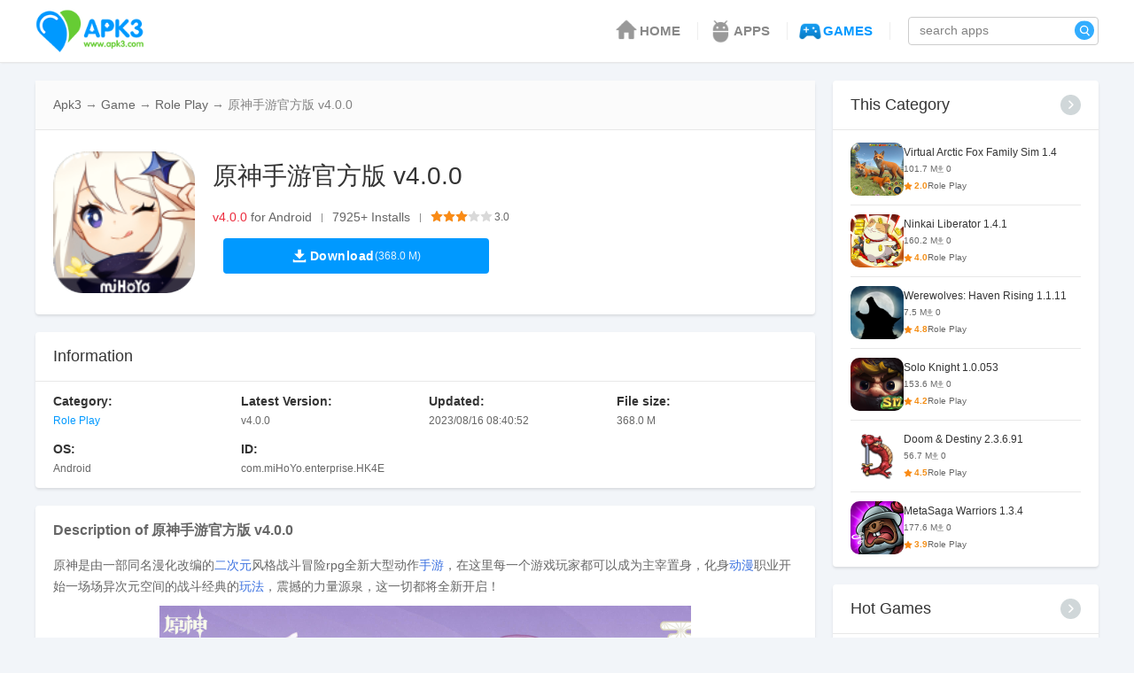

--- FILE ---
content_type: text/html; charset=UTF-8
request_url: https://www.apk3.com/game/323990.html
body_size: 9336
content:
<!DOCTYPE html>
<html lang="en">
<head>
<meta charset="UTF-8">
<meta http-equiv="X-UA-Compatible" content="IE=Edge">
<meta name="viewport" content="width=device-width, initial-scale=1.0">
<meta name="keywords" content="原神官方版,原神手游官方版">
<meta name="description" content="APK3 Android website provide 原神官方版, 原神是由一部同名漫化改编的二次元风格战斗冒险rpg全新大型动作手游，在这里每一个游戏玩家都可以成为主宰 ...">
<meta http-equiv="Cache-Control" content="no-transform" />
<title>原神官方版 - 原神手游官方版 v4.0.0</title>
<link rel="canonical" href="https://www.apk3.com/game/323990.html" />
<link rel="stylesheet" href="https://static.apk3.com/v2/css/main.css?v=2025062502">
<link rel="preload" href="https://static.apk3.com/v2/images/header-bg.png" as="image">
<link rel="preload" href="https://static.apk3.com/images/lazy.gif" as="image">
<link rel="stylesheet" href="https://static.apk3.com/v2/lib/jquery.fancybox.min.css?v=2025062502" media="none" onload="this.media='all'">

<script async src="https://www.googletagmanager.com/gtag/js?id=G-CD09PM0LKW"></script>
<script>
    window.dataLayer = window.dataLayer || [];
    function gtag(){dataLayer.push(arguments);}
    gtag('js', new Date());
    gtag('config', 'G-CD09PM0LKW');
</script>
</head>
<body>
<header>
    <div class="head container">
        <div class="logo">
            <a href="/">
                <picture>
                    <source media="(max-width: 749px)" srcset="https://static.apk3.com/v2/images/logo_m.png" type="image/png">
                    <source media="(min-width: 750px)" srcset="https://static.apk3.com/v2/images/logo_pc.png" type="image/png">
                    <img src="https://static.apk3.com/v2/images/logo_pc.png" alt="APK3 Android website">
                </picture>
            </a>
        </div>
        <nav class="nav">
            <div class="nav-item">
                <a href="/"><span class="menu-icon icon-main"></span>HOME</a>
            </div>
            <div class="nav-item">
                <a href="https://www.apk3.com/app/"><span class="menu-icon icon-app"></span>APPS</a>
            </div>
            <div class="nav-item active">
                <a href="https://www.apk3.com/game/"><span class="menu-icon icon-game"></span>GAMES</a>
            </div>
        </nav>
        <div class="search-form">
            <form action="https://www.apk3.com/search" method="post">
                <input type="text" class="q" name="q" autocomplete="off" placeholder="search apps">
                <button class="search-icon"></button>
            </form>
        </div>
    </div>
    <nav class="my-nav">
        <div class="my-nav-item">
            <a href="/">HOME</a>
        </div>
        <div class="my-nav-item">
            <a href="https://www.apk3.com/app/">APPS</a>
        </div>
        <div class="my-nav-item active">
            <a href="https://www.apk3.com/game/">GAMES</a>
        </div>
    </nav>
</header>
<div class="body-content">
    <div class="container">
            <div class="pc-wrap">
        <div class="pc-left">
            <div class="section">
                
                <div class="bread-crumbs">
        <div class="breadcrumb">
            <a href="/">Apk3</a>
                            →
                                    <a href="https://www.apk3.com/game/">Game</a>
                                            →
                                    <a href="https://www.apk3.com/game/jsby/">Role Play</a>
                                            →
                                    <span>原神手游官方版 v4.0.0</span>
                                    </div>
    </div>
                
                <dl id="soft_down">
                    <dt>
                        <div class="icon">
                            <img src="https://img.apk3.com/img2022/1/18/10/2022011810403263377_APP.png" alt="原神手游官方版">
                        </div>
                    </dt>
                    <dd class="soft_down-infos">
                        <h1 class="name">原神手游官方版 v4.0.0</h1>
                        <div class="details-info">
                                                            <span class="os"><em>v4.0.0</em> for Android</span>
                                <i>|</i>
                                                        <span class="count">7925+ Installs</span>
                            <i>|</i>
                            <span class="stars-s">
                            <i class="star">3.0</i>
                        </span>
                            <span class="stars-l">
                            <i class="score" style="width:60%"></i>
                            <i class="star">3.0</i>
                        </span>
                        </div>
                        <a href="https://play.google.com/store/apps/details?id=com.miHoYo.enterprise.HK4E" target="_blank" class="download-app" rel="nofollow" data-id="323990" data-type="app"><span>Download</span><i>(368.0 M)</i></a>
                    </dd>
                </dl>
            </div>

            
            <div class="section">
                <div class="section-title">
                    <span class="title">Information</span>
                </div>
                <ul class="information-wrap">
                                            <li>
                            <div class="information-title">Category:</div>
                            <div class="information-value">
                                <a href="https://www.apk3.com/game/jsby/">Role Play</a>
                            </div>
                        </li>
                                                                <li>
                            <div class="information-title">Latest Version:</div>
                            <div class="information-value">v4.0.0</div>
                        </li>
                                        <li>
                        <div class="information-title">Updated:</div>
                        <div class="information-value">2023/08/16 08:40:52</div>
                    </li>
                                            <li>
                            <div class="information-title">File size:</div>
                            <div class="information-value">368.0 M</div>
                        </li>
                                        <li>
                        <div class="information-title">OS:</div>
                        <div class="information-value">Android</div>
                    </li>
                                            <li>
                            <div class="information-title">ID:</div>
                            <div class="information-value">com.miHoYo.enterprise.HK4E</div>
                        </li>
                                    </ul>
            </div>

            
            <div class="section">
                <div class="description-container" id="description-container">
                    <h2 class="h2-title">Description of 原神手游官方版 v4.0.0</h2>
                    <article class="description">
                        <p>
	原神是由一部同名漫化改编的<a href="https://www.apk3.com/heji/kyyecyrwhddyxhj/" target="_blank">二次元</a>风格战斗冒险rpg全新大型动作<a href="https://www.apk3.com/heji/2022zhwdsydq/" target="_blank">手游</a>，在这里每一个游戏玩家都可以成为主宰置身，化身<a href="https://www.apk3.com/heji/dytjddmrjdq/" target="_blank">动漫</a>职业开始一场场异次元空间的战斗经典的<a href="https://www.apk3.com/heji/wfdydyxdq/" target="_blank">玩法</a>，震撼的力量源泉，这一切都将全新开启！
</p>
<p>
	<p><img src="https://img.apk3.com/img2023/8/16/8/2023081645976724_r_600_600.jpg" width="1600" height="960" alt="原神手游官方版" fetchpriority="high" /></p><h3>原神官方版：官方介绍</h3>
</p>
<p>
	在七种原素交汇处的内地——「提瓦特」，每个人能够变成神。你从世界之外飘流而成，降生绿洲。你在宽阔的全球中，你随意旅游、结交队友、找寻操控红尘原素的七神，直至与分离出来的血亲再聚首，在终点站见证人任何旅程的沉定。
</p>
<p>
	<h3>原神官方版：游戏特色</h3>
</p>
<p>
	1、二次元风格角色，特色动漫风格打造经典的战斗操作竞技趣味挑战玩法；
</p>
<p>
	2、全新视觉感的动作战斗模式，剧情风格以动漫为主，经典剧情再现乐趣；
</p>
<p>
	3、超好玩个性设定，全民开启新玩法操作，特色乐趣经典呈现等你来挑战！
</p>
<p>
	<h3>原神官方版：玩法简介</h3>
</p>
<p>
	1、次元风格的战斗模式，游戏中很多的游戏职业，玩家自由选择；
</p>
<p>
	2、不同的职业相互搭配爆发更强大的战斗能力，玩家可以尽情体验操作感；
</p>
<p>
	3、<a href="https://www.apk3.com/heji/xzzhbdsydq/" target="_blank">最火爆</a>热血的操作玩法模式，更多趣味轻松乐趣战斗竞技玩法精彩呈现！
</p>
<p>
	<h3>玩法攻略</h3><br />
1、多职业战斗竞技，多副本探索冒险，丰富职业技能轻松战斗；
</p>
<p>
	2、玩家可以亲身经历冒险rpg的精彩，策略针对组合阵容进行探索冒险；
</p>
<p>
	3、强大的BOSS需要更多玩家相互协调才能制服强大的BOSS角色！
</p>
<p>
	<h3>玩家评论</h3>
</p>
<p>
	多职业副相互组合，玩家可以自由选择职业，精彩的剧情以冒险的形势展开，有点动漫风格的游戏画面，很清新很有意思！
</p>
<p>
	<h3>原神更新日志：</h3>
	<p>
		v4.0.0
	</p>
	<p>
		1.全新地区「枫丹」：
	</p>
	<p>
		- 从未听闻的<a href="https://www.apk3.com/heji/ygsxdyxhj/" target="_blank">故事</a>、早已遗忘的传说如同沉入水底的失落国度般渴求着游人。循着水淳淳流来的方向而行，越过原野、深林与沙海，抵达的将是大陆水系的源流之地。在瀑布顶端、高原之上的海都深处，冒险的新章悄然拉开序幕；
	</p>
	<p>
		2.全新角色「林尼」「琳妮特」「菲米尼」：
	</p>
	<p>
		- 「惑光幻戏&nbsp;· 林尼(火)」，万众瞩目的大魔术师，使用弓的五星火元素角色；<br />
- 「丽影绮行&nbsp;· 琳妮特(风)」，全提瓦特最低调的魔术助手，使用单手剑的四星风元素角色；<br />
- 「潜怀遐梦&nbsp;· 菲米尼(冰)」，出色的潜水员，使用双手剑的四星冰元素角色；<br />
- 第一期活动祈愿限定五星新角色「林尼」四星新角色「琳妮特」登场，五星角色「夜兰」限时返场；第二期活动祈愿五星角色「钟离」「达达利亚」限时返场，四星新角色「菲米尼」登场；<br />
3.「魔术永不落幕」活动：参与<a href="https://www.apk3.com/heji/yqxryjlrjhj/" target="_blank">邀请</a>「丽影绮行·琳妮特(风)」：<br />
- 旅行者冒险等阶达到25级，即可在活动页面邀请「丽影绮行·琳妮特(风)」；<br />
- 参与活动只可获取一次活动奖励，完成挑战后活动页面将关闭；<br />
4.版本主题活动更新：<br />
- 全新版本主题活动 「机枢巧物前哨战」、阶段性活动「博物通志&nbsp;· 水国寻迹」、「光影研学&nbsp;· 旖旎水界」、「蹈刃破决」；<br />
- 枫丹廷内，「莱舒的发条工坊」正在筹备某项重要的工作，却遇见了某些麻烦…帮助店员们解决难题，就有可能获得「秘铜发条」，换取奖励物资；<br />
- 完成主题活动任务，可邀请四星角色「命运试金石&nbsp;· 班尼特(火)」；<br />
5.新机制「枫丹的祝福」：<br />
- 从神像流出的奇特力量，施加了异海源水的祝福。只要是在枫丹陆上大湖的水中，就能通行无阻；<br />
- 在异海源水的加护下，水中行动时依赖「水中耐力」，在水中耐力耗竭时并不会因为溺水而倒下；<br />
6.全新剧情，魔神任务、传说任务更新：<br />
- 魔神任务 第四章第一幕 白露与黑潮的序诗；<br />
- 魔神任务 第四章第二幕 仿若无因飘落的轻雨；<br />
- 林尼传说任务 黑斑猫之章 第一幕 &nbsp;被遗忘的怪盗；<br />
7.全新精通秘境、炼武秘境、祝圣秘境更新：<br />
- 精通秘境「苍白的遗荣」、炼武秘境「深潮的余响」、祝圣秘境「罪祸的终末」开放挑战；<br />
8.全新圣遗物套装「逐影猎人」、「黄金剧团」开放获取；<br />
9.全新怪物「冰风组曲」「铁甲熔火帝皇」登场；<br />
10.【七圣召唤更新】全新角色牌、行动牌开放获取；<br />
11.更多情报内容可以前往论坛<a href="https://www.apk3.com/heji/reidianzhix/" target="_blank">资讯</a>贴中查看。
	</p>
</p>
<p>
	v3.8.0<br />
1.全新版本活动：<br />
- 版本主题活动「清夏！乐园？大秘境！」、阶段性活动「传心同视」、「险途勘探」、「冒险家试炼 进阶篇」；<br />
- 炽烈的夏日阳光渐渐笼罩大地，在派蒙的建议下，你们回到了西风骑士团的总部，意外得知了某件奇妙之事，一场特别的冒险即将拉开帷幕；<br />
- 完成主题活动任务，可邀请四星角色「绮思晚星 莱依拉（冰）」；<br />
2.区域「琉形蜃境」限时开放：<br />
- 一切都是在小小的琉璃瓶子中发生的故事。传言在沙漠的中心有一处神奇的秘境，进入秘境的人就能实现他们的愿望。而事实真相又是如何呢，无人知悉，在那小小的瓶中世界之中，又装着多少旅人犹如蜃影般的热望。
</p>
<p>
	<br />
</p>
<p>
	v2.5.0_5517525<br />
1.全新角色「八重神子(雷)」：<br />
- 全新祈愿「浮世笑百姿 八重神子(雷)」概率 UP；<br />
2.全新装备「法器 神乐之真意」（★5）、「法器 证誓之明瞳」（★4）；<br />
3.全新版本活动：<br />
- 「三界路飨祭」活动；<br />
- 活动期间，探索渊下宫，供奉升级「睦疏之匣」至一定等级，即可获得「法器 证誓之明瞳」及其精炼材料、智识之冕等奖励；<br />
- 完成活动探索任务，可获得原石、武器突破素材等奖励；<br />
4.全新传说任务：<br />
- 雷电将军传说任务——天下人之章 第二幕「须臾百梦」；<br />
- 八重神子传说任务——仙狐之章 第一幕「鸣神御祓祈愿祭」；<br />
5.全新敌人：<br />
- 「祸津御建鸣神命」；<br />
- 「黯色空壳 旗令」、「黯色空壳 破阵」、「黯色空壳 近卫」；<br />
6.其他新增内容：<br />
- 新增食谱；<br />
- 新增名片；<br />
- 「天地万象」中新增部分成就；<br />
- 新增摆设品类；<br />
- 新增野生<a href="https://www.apk3.com/heji/swjhsyhj/" target="_blank">生物</a>；<br />
- 圣遗物筛选新增图标提示；<br />
- 新增了部分加载页面提示；<br />
- 深境螺旋调整；
</p>
<p>
	<br />
</p>
<p>
	v2.4.0_5199000<br />
1.全新区域「渊下宫」:<br />
- 2.4版本更新后，稻妻地区将开放「渊下宫」；<br />
2.全新角色「孤辰茕怀 申鹤(冰)」「红毹婵娟 云堇(岩)」；<br />
3.全新版本活动：<br />
- 「富贵登门」累计登录活动；<br />
- 累计登录七天即可获得纠缠之缘*10等奖励；<br />
- 「流光飞彩」海灯节答谢；<br />
- 活动期间，登录游戏即可领取脆弱树脂、纠缠之缘等奖励；<br />
- 「飞彩镌流年」活动；<br />
- 参与获取凝光衣装，自选邀约璃月港4星角色；<br />
4.全新装备「长柄武器 息灾」（★5）；<br />
5.全新衣装：<br />
- 刻晴——「霓裾翩跹」；<br />
- 凝光——「纱中幽兰」；<br />
6.全新剧情：<br />
- 全新魔神任务；<br />
- 魔神任务间章 第一幕「风起鹤归」；<br />
- 全新邀约事件；<br />
- 邀约事件 凝光 第一幕「玉阁归客至」；<br />
- 邀约事件 云堇 第一幕「弦歌知雅意」；<br />
- 全<a href="https://www.apk3.com/heji/xsjyxhj/" target="_blank">新世界</a>任务；<br />
- 新增世界任务：「身后事 铜雀之迹」、「身后事 诸事平安」、「身后事 归于山中」、「特别的御神签」等；<br />
- 新增
</p>
<p>
	<br />
</p>
<p>
	v2.3.0_4786731_4861639<br />
1.全新角色「花坂豪快·荒泷一斗(岩)」、「戎犬锵锵·五郎(岩)」；<br />
2.全新祝圣秘境「沉眠之庭」：<br />
- 挑战秘境可获得「海染砗磲」、「华馆梦醒形骸记」等圣遗物；<br />
3.全新装备：<br />
- 全新武器「单手剑·辰砂之纺锤」(★4)、「双手剑·赤角石溃杵」(★5)；<br />
- 全新圣遗物「华馆梦醒形骸记」(★4-★5)、「海染砗磲」(★4-★5)；<br />
4.全新活动：<br />
- 「皑尘与雪影」活动开启；<br />
- 活动期间，旅行者可以通过「皑尘与雪影」活动，参与「诞于雪中」玩法并在「龙脊雪山」地区完成各种挑战，即可获取「单手剑·辰砂之纺锤」；并可收集「踏雪章」与「秘密徽章」在活动商店中换取活动专属武器精炼材料、智识之冕、武器突破材料、天赋培养素材、大英雄的经验、摩拉、精锻用魔矿等奖励；<br />
5.全新剧情：<br />
- 全新传说任务；<br />
- 荒泷一斗传说任务——天牛之章·第一幕「赤金魂」；<br />
- 全新邀约事件；<br />
- 邀约事件·五郎第一幕「犬大将的特别行动」；<br />
- 邀约事件·北斗第一
</p>
<p>
	<br />
</p>
<p>
	v2.2.0_4340077_4464168<br />
1.稻妻地区全新岛屿——「鹤观」:<br />
- 2.2版本更新后，稻妻地区将开放岛屿「鹤观」；<br />
2.全新角色「渡来介者·托马(火)」；<br />
3.全新秘境「茂知之壳」:<br />
- 完成挑战秘境可获得原石、雷之印等奖励；<br />
4.全新装备「弓·冬极白星」（★5）「双手剑·恶王丸」（★4）「长柄武器·断浪长鳍」（★4） 「弓·曚云之月」（★4）；<br />
5.全新活动：<br />
- 「谜境悬兵」·活动；<br />
- 活动期间，旅行者通过完成「诀箓阴阳寮」中的试炼可获得 「朽裂之庚牌」，可以在活动商店中换取原石、智识之冕、角色培养素材、天赋培养素材、大英雄的经验、精锻用魔矿等奖励；<br />
- 「镜花听世」·活动；<br />
- 活动期间，完成万叶委托后使用他赠与的乐器与角色同奏可获取小道具「镜花之琴」、原石等奖励；<br />
6.全新剧情：<br />
- 全新邀约事件；<br />
- 邀约事件·托马 第一幕 「家政官的日常工作」；<br />
- 邀约事件·早柚 第一幕 「呜呼流·生长之术」；<br />
- 全新世界任务；
</p>
<p>
	v2.2.0_4340077_4464168<br />
1.稻妻地区全新岛屿——「鹤观」:<br />
- 2.2版本更新后，稻妻地区将开放岛屿「鹤观」；<br />
2.全新角色「渡来介者·托马(火)」；<br />
3.全新秘境「茂知之壳」:<br />
- 完成挑战秘境可获得原石、雷之印等奖励；<br />
4.全新装备「弓·冬极白星」（★5）「双手剑·恶王丸」（★4）「长柄武器·断浪长鳍」（★4） 「弓·曚云之月」（★4）；<br />
5.全新活动：<br />
- 「谜境悬兵」·活动；<br />
- 活动期间，旅行者通过完成「诀箓阴阳寮」中的试炼可获得 「朽裂之庚牌」，可以在活动商店中换取原石、智识之冕、角色培养素材、天赋培养素材、大英雄的经验、精锻用魔矿等奖励；<br />
- 「镜花听世」·活动；<br />
- 活动期间，完成万叶委托后使用他赠与的乐器与角色同奏可获取小道具「镜花之琴」、原石等奖励；<br />
6.全新剧情：<br />
- 全新邀约事件；<br />
- 邀约事件·托马 第一幕 「家政官的日常工作」；<br />
- 邀约事件·早柚 第一幕 「呜呼流·生长之术」；<br />
- 全新世界任务；
</p>
                    </article>
                </div>
                
                                    <div class="screen-wrap">
                        <div class="screen-shot">
                                                            <a href="https://img.apk3.com/img2023/8/16/8/2023081675589237.jpg" data-fancybox="gallery" class="gallery">
                                    <picture>
                                        
                                        <source media="(max-width: 749px)" data-srcset="https://img.apk3.com/img2023/8/16/8/2023081675589237_r_-_180.jpg">

                                        
                                        <source media="(min-width: 750px) and (max-width: 1239px)" data-srcset="https://img.apk3.com/img2023/8/16/8/2023081675589237_r_-_240.jpg">

                                        
                                        <source media="(min-width: 1240px)" data-srcset="https://img.apk3.com/img2023/8/16/8/2023081675589237_r_-_300.jpg">

                                        
                                        <img src="https://static.apk3.com/images/lazy.gif" data-src="https://img.apk3.com/img2023/8/16/8/2023081675589237_r_-_100.jpg" alt="原神手游官方版 v4.0.0 screenshot 1" />
                                    </picture>
                                </a>
                                                            <a href="https://img.apk3.com/img2023/8/16/8/2023081673989237.jpg" data-fancybox="gallery" class="gallery">
                                    <picture>
                                        
                                        <source media="(max-width: 749px)" data-srcset="https://img.apk3.com/img2023/8/16/8/2023081673989237_r_-_180.jpg">

                                        
                                        <source media="(min-width: 750px) and (max-width: 1239px)" data-srcset="https://img.apk3.com/img2023/8/16/8/2023081673989237_r_-_240.jpg">

                                        
                                        <source media="(min-width: 1240px)" data-srcset="https://img.apk3.com/img2023/8/16/8/2023081673989237_r_-_300.jpg">

                                        
                                        <img src="https://static.apk3.com/images/lazy.gif" data-src="https://img.apk3.com/img2023/8/16/8/2023081673989237_r_-_100.jpg" alt="原神手游官方版 v4.0.0 screenshot 2" />
                                    </picture>
                                </a>
                                                            <a href="https://img.apk3.com/img2023/8/16/8/2023081687989501.jpg" data-fancybox="gallery" class="gallery">
                                    <picture>
                                        
                                        <source media="(max-width: 749px)" data-srcset="https://img.apk3.com/img2023/8/16/8/2023081687989501_r_-_180.jpg">

                                        
                                        <source media="(min-width: 750px) and (max-width: 1239px)" data-srcset="https://img.apk3.com/img2023/8/16/8/2023081687989501_r_-_240.jpg">

                                        
                                        <source media="(min-width: 1240px)" data-srcset="https://img.apk3.com/img2023/8/16/8/2023081687989501_r_-_300.jpg">

                                        
                                        <img src="https://static.apk3.com/images/lazy.gif" data-src="https://img.apk3.com/img2023/8/16/8/2023081687989501_r_-_100.jpg" alt="原神手游官方版 v4.0.0 screenshot 3" />
                                    </picture>
                                </a>
                                                            <a href="https://img.apk3.com/img2023/8/16/8/2023081645976724.jpg" data-fancybox="gallery" class="gallery">
                                    <picture>
                                        
                                        <source media="(max-width: 749px)" data-srcset="https://img.apk3.com/img2023/8/16/8/2023081645976724_r_-_180.jpg">

                                        
                                        <source media="(min-width: 750px) and (max-width: 1239px)" data-srcset="https://img.apk3.com/img2023/8/16/8/2023081645976724_r_-_240.jpg">

                                        
                                        <source media="(min-width: 1240px)" data-srcset="https://img.apk3.com/img2023/8/16/8/2023081645976724_r_-_300.jpg">

                                        
                                        <img src="https://static.apk3.com/images/lazy.gif" data-src="https://img.apk3.com/img2023/8/16/8/2023081645976724_r_-_100.jpg" alt="原神手游官方版 v4.0.0 screenshot 4" />
                                    </picture>
                                </a>
                                                    </div>
                        <div class="screen-bar-left"></div>
                        <div class="screen-bar-right"></div>
                    </div>
                            </div>

            
            <div class="section">
                            </div>

            
            
            
            

            
                    </div>

        
        <div class="pc-right">
            
            <div class="section">
                <div class="section-title">
                    <span class="title">This Category</span>
                    <a href="https://www.apk3.com/game/" class="more_aside" aria-label="More"></a>
                </div>
                <ul class="app-list">
                                            <li class="app-item">
                            <div class="app-item-row">
                                <a href="https://www.apk3.com/game/558855.html" class="app-inner">
                                    <div class="pic"><img src="https://static.apk3.com/images/lazy.gif" data-src="https://img.apk3.com/s1/e1/88/001efa6fc6b004c9cb3e0f66ff1a0f4f.jpg" alt="Virtual Arctic Fox Family Sim" /></div>
                                    <div class="info">
                                        <p class="name">Virtual Arctic Fox Family Sim 1.4</p>
                                        <p class="other">
                                            <span class="size">101.7 M</span>
                                            <span class="count">0</span>
                                        </p>
                                        <p class="other">
                                            <span class="stars-ss"><i class="star">2.0</i></span>
                                            <span class="category">Role Play</span>
                                        </p>
                                    </div>
                                </a>
                            </div>
                        </li>
                                            <li class="app-item">
                            <div class="app-item-row">
                                <a href="https://www.apk3.com/game/558854.html" class="app-inner">
                                    <div class="pic"><img src="https://static.apk3.com/images/lazy.gif" data-src="https://img.apk3.com/s1/1e/3c/5bb0eb99f939705ccbbfd062b60925cc.jpg" alt="Ninkai Liberator" /></div>
                                    <div class="info">
                                        <p class="name">Ninkai Liberator 1.4.1</p>
                                        <p class="other">
                                            <span class="size">160.2 M</span>
                                            <span class="count">0</span>
                                        </p>
                                        <p class="other">
                                            <span class="stars-ss"><i class="star">4.0</i></span>
                                            <span class="category">Role Play</span>
                                        </p>
                                    </div>
                                </a>
                            </div>
                        </li>
                                            <li class="app-item">
                            <div class="app-item-row">
                                <a href="https://www.apk3.com/game/558853.html" class="app-inner">
                                    <div class="pic"><img src="https://static.apk3.com/images/lazy.gif" data-src="https://img.apk3.com/s1/e4/59/4b3c283fe741aa8286f8a0498bd66c46.png" alt="Werewolves: Haven Rising" /></div>
                                    <div class="info">
                                        <p class="name">Werewolves: Haven Rising 1.1.11</p>
                                        <p class="other">
                                            <span class="size">7.5 M</span>
                                            <span class="count">0</span>
                                        </p>
                                        <p class="other">
                                            <span class="stars-ss"><i class="star">4.8</i></span>
                                            <span class="category">Role Play</span>
                                        </p>
                                    </div>
                                </a>
                            </div>
                        </li>
                                            <li class="app-item">
                            <div class="app-item-row">
                                <a href="https://www.apk3.com/game/558828.html" class="app-inner">
                                    <div class="pic"><img src="https://static.apk3.com/images/lazy.gif" data-src="https://img.apk3.com/s1/96/0e/a24b03b677a99c872fb552c8015dd226.png" alt="Solo Knight" /></div>
                                    <div class="info">
                                        <p class="name">Solo Knight 1.0.053</p>
                                        <p class="other">
                                            <span class="size">153.6 M</span>
                                            <span class="count">0</span>
                                        </p>
                                        <p class="other">
                                            <span class="stars-ss"><i class="star">4.2</i></span>
                                            <span class="category">Role Play</span>
                                        </p>
                                    </div>
                                </a>
                            </div>
                        </li>
                                            <li class="app-item">
                            <div class="app-item-row">
                                <a href="https://www.apk3.com/game/558814.html" class="app-inner">
                                    <div class="pic"><img src="https://static.apk3.com/images/lazy.gif" data-src="https://img.apk3.com/s1/f0/db/ca5f1015a30b45a0b42901bedcf53e92.png" alt="Doom & Destiny" /></div>
                                    <div class="info">
                                        <p class="name">Doom &amp; Destiny 2.3.6.91</p>
                                        <p class="other">
                                            <span class="size">56.7 M</span>
                                            <span class="count">0</span>
                                        </p>
                                        <p class="other">
                                            <span class="stars-ss"><i class="star">4.5</i></span>
                                            <span class="category">Role Play</span>
                                        </p>
                                    </div>
                                </a>
                            </div>
                        </li>
                                            <li class="app-item">
                            <div class="app-item-row">
                                <a href="https://www.apk3.com/game/558806.html" class="app-inner">
                                    <div class="pic"><img src="https://static.apk3.com/images/lazy.gif" data-src="https://img.apk3.com/s1/c0/a8/76381d4d10527e7a51fda753d608f0ee.png" alt="MetaSaga Warriors" /></div>
                                    <div class="info">
                                        <p class="name">MetaSaga Warriors 1.3.4</p>
                                        <p class="other">
                                            <span class="size">177.6 M</span>
                                            <span class="count">0</span>
                                        </p>
                                        <p class="other">
                                            <span class="stars-ss"><i class="star">3.9</i></span>
                                            <span class="category">Role Play</span>
                                        </p>
                                    </div>
                                </a>
                            </div>
                        </li>
                                    </ul>
            </div>
            
            <div class="section">
                <div class="section-title">
                    <span class="title">Hot Games</span>
                    <a href="https://www.apk3.com/game/" class="more_aside" aria-label="More"></a>
                </div>
                <ul class="app-list">
                                            <li class="app-item">
                            <div class="app-item-row">
                                <a href="https://www.apk3.com/game/544647.html" class="app-inner">
                                    <div class="pic"><img src="https://static.apk3.com/images/lazy.gif" data-src="https://img.apk3.com/img2024/8/8/14/2024080810178781_APP.jpg" alt="Blade of Eternity Apk Latest Version " /></div>
                                    <div class="info">
                                        <p class="name">Blade of Eternity Apk Latest V 1.0.0</p>
                                        <p class="other">
                                            <span class="size">1.3 G</span>
                                            <span class="count">722</span>
                                        </p>
                                        <p class="other">
                                            <span class="stars-ss"><i class="star">3.0</i></span>
                                            <span class="category">Role Play</span>
                                        </p>
                                    </div>
                                </a>
                            </div>
                        </li>
                                            <li class="app-item">
                            <div class="app-item-row">
                                <a href="https://www.apk3.com/game/520229.html" class="app-inner">
                                    <div class="pic"><img src="https://static.apk3.com/images/lazy.gif" data-src="https://img.apk3.com/img2024/1/17/17/2024011765367434_APP.png" alt="Genshin Impact Cloud mod apk 4.4.0 unlimited time latest version" /></div>
                                    <div class="info">
                                        <p class="name">Genshin Impact Cloud 5.8.0</p>
                                        <p class="other">
                                            <span class="size">94.7 M</span>
                                            <span class="count">9851</span>
                                        </p>
                                        <p class="other">
                                            <span class="stars-ss"><i class="star">3.0</i></span>
                                            <span class="category">Role Play</span>
                                        </p>
                                    </div>
                                </a>
                            </div>
                        </li>
                                            <li class="app-item">
                            <div class="app-item-row">
                                <a href="https://www.apk3.com/game/542044.html" class="app-inner">
                                    <div class="pic"><img src="https://static.apk3.com/images/lazy.gif" data-src="https://img.apk3.com/img2024/7/22/8/2024072283795796_APP.jpg" alt="Indus Battle Royale Mobile Apk Obb Full Game" /></div>
                                    <div class="info">
                                        <p class="name">Indus Battle Royale Mobile Apk 1.0.0</p>
                                        <p class="other">
                                            <span class="size">500.0 M</span>
                                            <span class="count">314</span>
                                        </p>
                                        <p class="other">
                                            <span class="stars-ss"><i class="star">3.0</i></span>
                                            <span class="category">Role Play</span>
                                        </p>
                                    </div>
                                </a>
                            </div>
                        </li>
                                            <li class="app-item">
                            <div class="app-item-row">
                                <a href="https://www.apk3.com/game/542542.html" class="app-inner">
                                    <div class="pic"><img src="https://static.apk3.com/images/lazy.gif" data-src="https://img.apk3.com/img2024/7/24/17/2024072488978844_APP.jpg" alt="What a Hoot Slot Free Download " /></div>
                                    <div class="info">
                                        <p class="name">What a Hoot Slot Free Download v1.0</p>
                                        <p class="other">
                                            <span class="size"></span>
                                            <span class="count">279</span>
                                        </p>
                                        <p class="other">
                                            <span class="stars-ss"><i class="star">3.0</i></span>
                                            <span class="category">Role Play</span>
                                        </p>
                                    </div>
                                </a>
                            </div>
                        </li>
                                            <li class="app-item">
                            <div class="app-item-row">
                                <a href="https://www.apk3.com/game/527660.html" class="app-inner">
                                    <div class="pic"><img src="https://static.apk3.com/images/lazy.gif" data-src="https://img.apk3.com/img2024/3/29/15/2024032908542071_APP.png" alt="Warships Mobile 2 mod apk unlimited money and gems" /></div>
                                    <div class="info">
                                        <p class="name">Warships Mobile 2 mod apk 0.0.2f10</p>
                                        <p class="other">
                                            <span class="size">210.2 M</span>
                                            <span class="count">4887</span>
                                        </p>
                                        <p class="other">
                                            <span class="stars-ss"><i class="star">3.0</i></span>
                                            <span class="category">Role Play</span>
                                        </p>
                                    </div>
                                </a>
                            </div>
                        </li>
                                            <li class="app-item">
                            <div class="app-item-row">
                                <a href="https://www.apk3.com/game/540848.html" class="app-inner">
                                    <div class="pic"><img src="https://static.apk3.com/images/lazy.gif" data-src="https://img.apk3.com/img2024/7/12/11/2024071231767371_APP.png" alt="PUBG MOBILE LITE 0.28 0 update 64bit apk download latest version" /></div>
                                    <div class="info">
                                        <p class="name">PUBG MOBILE LITE 0.28 0 update 0.28.0</p>
                                        <p class="other">
                                            <span class="size">750.5 M</span>
                                            <span class="count">5084</span>
                                        </p>
                                        <p class="other">
                                            <span class="stars-ss"><i class="star">3.0</i></span>
                                            <span class="category">Role Play</span>
                                        </p>
                                    </div>
                                </a>
                            </div>
                        </li>
                                    </ul>
            </div>

            
            <div class="section">
                            </div>
        </div>
    </div>
    </div>
</div>
<footer class="footer">
    <div class="jump-to-top">
        <a href="javascript:;" id="btn-jump"><img src="https://static.apk3.com/images/lazy.gif" data-src="https://static.apk3.com/v2/images/jump-top.png" alt="Jump to top" /></a>
    </div>
    <div class="site-map">
        <div class="container">
            <div class="footer-content">
                <div class="legal">
                    <div class="title">About us</div>
                    <ul>
                        <li><a rel="nofollow" href="/data/about.htm">About Us</a></li>
                        <li><a rel="nofollow" href="/data/contact.htm">Contact Us</a></li>
                        <li><a rel="nofollow" href="/data/copyright.htm">Copyright</a></li>
                    </ul>
                </div>
                <div class="social-media">
                    <div class="title">Contact with us</div>
                    <ul>
                        <li>
                            <a href="mailto:lookouthote@hotmail.com" rel="nofollow">
                                <img src="https://static.apk3.com/images/lazy.gif" data-src="https://static.apk3.com/v2/images/email.png" alt="E-mail" />
                                <p>lookouthote@hotmail.com</p>
                            </a>
                        </li>
                    </ul>
                </div>
            </div>
        </div>
    </div>
    
    <div class="copyright">
        <div class="container">
            <p>Copyright &copy; 2010-2026 Apk3.Com All Right Reserved</p>
        </div>
    </div>
</footer>
<script src="https://static.apk3.com/v2/lib/jquery-3.5.1.min.js?v=2025062502" defer></script>
<script src="https://static.apk3.com/lib/js/lazyload.min.js?v=2025062502" defer></script>
<script src="https://static.apk3.com/v2/lib/jquery.fancybox.min.js?v=2025062502" defer></script>
<script src="https://static.apk3.com/v2/js/main.js?v=2025062502" defer></script>
<script src="https://static.apk3.com/js/stat.js?v=2025062502" defer></script>
<script type="application/ld+json">{"@context":"http://schema.org","@type":"WebSite","name":"Apk3","url":"https://www.apk3.com/","potentialAction":{"@type":"SearchAction","target":"https://www.apk3.com/?s={search_term_string}","query-input":"required name=search_term_string"}}</script>
<script type="application/ld+json">{"@context":"https://schema.org","@type":"MobileApplication","name":"原神手游官方版","url":"https://www.apk3.com/game/323990.html","operatingSystem":"ANDROID","applicationCategory":"Game","image":"https://img.apk3.com/img2022/1/18/10/2022011810403263377_APP.png","aggregateRating":{"@type":"AggregateRating","ratingValue":3,"ratingCount":3},"offers":{"@type":"Offer","price":0,"priceCurrency":"USD"}}</script>
<script type="application/ld+json">{"@context":"http://schema.org","@type":"BreadcrumbList","itemListElement":[{"@type":"ListItem","position":1,"name":"Home","item":"https://www.apk3.com/"},{"@type":"ListItem","position":2,"name":"Game","item":"https://www.apk3.com/game/"},{"@type":"ListItem","position":3,"name":"Role Play","item":"https://www.apk3.com/game/jsby/"},{"@type":"ListItem","position":4,"name":"原神手游官方版 v4.0.0","item":"https://www.apk3.com/game/323990.html"}]}</script>
</body>
</html>

--- FILE ---
content_type: text/css
request_url: https://static.apk3.com/v2/css/main.css?v=2025062502
body_size: 5919
content:
@charset "UTF-8";abbr,address,article,aside,audio,b,blockquote,body,canvas,caption,cite,code,dd,del,details,dfn,div,dl,dt,em,fieldset,figcaption,figure,footer,form,h1,h2,h3,h4,h5,h6,header,hgroup,html,i,iframe,img,ins,kbd,label,legend,li,mark,menu,nav,object,ol,p,pre,q,samp,section,small,span,strong,sub,summary,sup,table,tbody,td,tfoot,th,thead,time,tr,ul,var,video{margin:0;padding:0;outline:0;border:0;background:0 0;vertical-align:baseline;font-style:normal}li{list-style:none}article,aside,canvas,details,figcaption,figure,footer,header,hgroup,menu,nav,section,summary{display:block}blockquote,q{quotes:none}blockquote:after,blockquote:before,q:after,q:before{content:"";content:none}:focus{outline:1}abbr[title],dfn[title]{border-bottom:1px dotted #ddd;cursor:help}input,select{vertical-align:middle}input,textarea{-webkit-box-sizing:border-box;-moz-box-sizing:border-box;box-sizing:border-box;padding:0;outline:0;border:none;background:0 0;font-family:Roboto,"Helvetica Neue",Helvetica,Arial,sans-serif}input::-ms-clear,input::-ms-reveal{display:none}input::-o-clear{display:none}textarea{resize:none}button{margin:0;padding:0;outline:0;border:none;background-color:transparent}button:hover{cursor:pointer}select{padding-right:14px;outline:0;appearance:none;-moz-appearance:none;-webkit-appearance:none}select::-ms-expand{display:none}option{-moz-appearance:none;-webkit-appearance:none;appearance:none}option::-ms-expand{display:none}::-webkit-scrollbar{width:8px;height:8px}::-webkit-scrollbar-track{background-color:#eee}::-webkit-scrollbar-thumb{border-radius:10px;background-color:#6f6f6f}input::-webkit-input-placeholder,textarea::-webkit-input-placeholder{font-size:14px;color:#666}textarea::-webkit-scrollbar{width:4px;border-radius:2px}textarea::-webkit-scrollbar-thumb{background-color:#3a3a3a}input::-webkit-inner-spin-button,input::-webkit-outer-spin-button{-webkit-appearance:none}input[type=number]{-moz-appearance:textfield;-webkit-appearance:textfield;appearance:textfield}body{line-height:1.5;-moz-osx-font-smoothing:grayscale;-webkit-font-smoothing:antialiased}a{margin:0;padding:0;border:0;background:0 0;vertical-align:baseline;text-decoration:none;font-size:100%;-webkit-tap-highlight-color:transparent}a,a:visited{outline:0;color:#333;text-decoration:none}a:active,a:hover{outline:0;text-decoration:none}img{border:none;vertical-align:top}img:not([src]),img[src=""]{opacity:0}body{width:100%;min-width:320px;-webkit-box-sizing:border-box;-moz-box-sizing:border-box;box-sizing:border-box;background-color:#f2f5f9;font-family:Roboto,"Helvetica Neue",Helvetica,Arial,sans-serif;font-size:14px}body .body-content{min-height:700px}body .container{width:100%;-webkit-box-sizing:border-box;-moz-box-sizing:border-box;box-sizing:border-box;-webkit-margin-start:auto;-moz-margin-start:auto;margin-inline-start:auto;-webkit-margin-end:auto;-moz-margin-end:auto;margin-inline-end:auto}.pc-wrap{display:-webkit-box;display:-webkit-flex;display:-moz-box;display:-ms-flexbox;display:flex;-webkit-box-orient:vertical;-webkit-box-direction:normal;-webkit-flex-direction:column;-moz-box-orient:vertical;-moz-box-direction:normal;-ms-flex-direction:column;flex-direction:column}.section{background-color:#fff;-webkit-box-shadow:0 2px 3px 0 rgba(0,0,0,.1);box-shadow:0 2px 3px 0 rgba(0,0,0,.1);margin-bottom:10px}.section-content{display:-webkit-box;display:-webkit-flex;display:-moz-box;display:-ms-flexbox;display:flex;-webkit-flex-wrap:nowrap;-ms-flex-wrap:nowrap;flex-wrap:nowrap;overflow-x:auto;padding:4px 12px;-webkit-column-gap:16px;-moz-column-gap:16px;column-gap:16px}.section-content::-webkit-scrollbar{height:4px}.section-content::-webkit-scrollbar-track{background-color:transparent}.section-content::-webkit-scrollbar-thumb{background-color:#e1e1e1}.body-content-in{margin:12px}.search-content{margin-top:10px}.stars-s .star{color:#f38e16;font-size:12px;line-height:16px;padding-left:14px;background:url(../images/stars.svg) no-repeat left 0;background-size:auto 11px}.stars-ss .star{color:#f38e16;font-weight:700;font-size:10px;line-height:16px;padding-left:12px;background:url(../images/stars.svg) no-repeat left 1px;background-size:auto 10px}.stars-l{position:relative;display:-webkit-box;display:-webkit-flex;display:-moz-box;display:-ms-flexbox;display:flex;-webkit-box-align:center;-webkit-align-items:center;-moz-box-align:center;-ms-flex-align:center;align-items:center;width:55px;height:11px;padding:2px 0;background:url(../images/stars_fill.svg) repeat-x left center;background-size:auto 11px}.stars-l .score{-webkit-box-flex:0;-webkit-flex:0 0 auto;-moz-box-flex:0;-ms-flex:0 0 auto;flex:0 0 auto;width:55px;height:11px;background:url(../images/stars.svg) repeat-x left center;background-size:auto 100%}.stars-l .star{position:absolute;left:100%;top:1px;margin-left:2px;color:#666;font-size:12px;line-height:16px}.search-form{position:relative;background-color:rgba(255,255,255,.4);border-radius:16px}.search-form>form{display:-webkit-box;display:-webkit-flex;display:-moz-box;display:-ms-flexbox;display:flex;-webkit-box-align:center;-webkit-align-items:center;-moz-box-align:center;-ms-flex-align:center;align-items:center;height:30px}.search-form .q{width:100%;padding:0 32px 0 12px;-webkit-box-sizing:border-box;-moz-box-sizing:border-box;box-sizing:border-box;color:#fff;line-height:30px}.search-form .q::-webkit-input-placeholder{color:#fff}.search-form .q::-moz-placeholder{color:#fff}.search-form .q:-ms-input-placeholder{color:#fff}.search-form .q::-ms-input-placeholder{color:#fff}.search-form .q::placeholder{color:#fff}.search-form .search-icon{position:absolute;right:0;width:30px;height:30px;background-image:url(../images/btn-search.svg);background-repeat:no-repeat;background-size:22px auto;background-position:center 4px;cursor:pointer;opacity:.8}.search-form .search-icon:active,.search-form .search-icon:hover{opacity:1}header{position:relative;z-index:999;background-image:url(../images/header-bg.png);background-repeat:no-repeat;background-size:auto 144px;background-size:100%;background-color:#09f;background-position:center top;-webkit-box-shadow:0 1px 2px -1px #ddd;box-shadow:0 1px 2px -1px #ddd;border-bottom:1px solid #e8e8e8}.head{display:-webkit-box;display:-webkit-flex;display:-moz-box;display:-ms-flexbox;display:flex;-webkit-box-align:center;-webkit-align-items:center;-moz-box-align:center;-ms-flex-align:center;align-items:center;height:40px}.head .logo{-webkit-box-flex:0;-webkit-flex:0 0 auto;-moz-box-flex:0;-ms-flex:0 0 auto;flex:0 0 auto;margin-left:12px;margin-right:12px}.head .logo img{height:30px}.head .search-form{margin-left:auto;margin-right:12px}.nav{display:none}.nav .nav-item{position:relative}.nav .nav-item::after{content:"";width:1px;height:20px;background:#eee;position:absolute;top:20px;right:0}.nav .nav-item a{display:-webkit-box;display:-webkit-flex;display:-moz-box;display:-ms-flexbox;display:flex;-webkit-box-align:center;-webkit-align-items:center;-moz-box-align:center;-ms-flex-align:center;align-items:center;padding:0 20px 0 10px;color:#888;font-weight:700;font-size:15px;line-height:60px}.nav .nav-item a .menu-icon{-webkit-box-flex:0;-webkit-flex:0 0 auto;-moz-box-flex:0;-ms-flex:0 0 auto;flex:0 0 auto;width:30px;height:30px;background-position:center top}.nav .nav-item a .menu-icon.icon-main{background-image:url(../images/icon-home.png);background-repeat:no-repeat;background-size:100%}.nav .nav-item a .menu-icon.icon-app{background-image:url(../images/icon-app.png);background-repeat:no-repeat;background-size:100%}.nav .nav-item a .menu-icon.icon-game{background-image:url(../images/icon-game.png);background-repeat:no-repeat;background-size:100%}.nav .nav-item.active a,.nav .nav-item:active a,.nav .nav-item:hover a{color:#09f}.nav .nav-item.active a .menu-icon,.nav .nav-item:active a .menu-icon,.nav .nav-item:hover a .menu-icon{background-position:center bottom}.my-nav{display:-webkit-box;display:-webkit-flex;display:-moz-box;display:-ms-flexbox;display:flex;-webkit-box-pack:center;-webkit-justify-content:center;-moz-box-pack:center;-ms-flex-pack:center;justify-content:center;-webkit-box-align:center;-webkit-align-items:center;-moz-box-align:center;-ms-flex-align:center;align-items:center;height:36px;padding-bottom:4px}.my-nav .my-nav-item{-webkit-box-flex:1;-webkit-flex:1;-moz-box-flex:1;-ms-flex:1;flex:1;width:0;position:relative}.my-nav .my-nav-item a{display:block;color:rgba(255,255,255,.7);text-align:center;font-weight:700;font-size:14px;line-height:36px}.my-nav .my-nav-item.active a{color:#fff}.my-nav .my-nav-item.active::after{position:absolute;bottom:5px;left:50%;margin-left:-8px;content:"";display:block;width:16px;height:3px;background-color:#fff}.footer{background-color:#fff}.footer .footer-content{display:-webkit-box;display:-webkit-flex;display:-moz-box;display:-ms-flexbox;display:flex;-webkit-box-orient:vertical;-webkit-box-direction:normal;-webkit-flex-direction:column;-moz-box-orient:vertical;-moz-box-direction:normal;-ms-flex-direction:column;flex-direction:column;padding:16px 12px;row-gap:12px}.footer .footer-content .title{margin-bottom:8px;font-size:16px;line-height:24px;font-weight:700;color:#343434}.footer .footer-content .legal ul,.footer .footer-content .social-media ul{display:-webkit-box;display:-webkit-flex;display:-moz-box;display:-ms-flexbox;display:flex;-webkit-column-gap:32px;-moz-column-gap:32px;column-gap:32px}.footer .footer-content .legal li a{display:block;color:#666;line-height:30px}.footer .footer-content .legal li a:active,.footer .footer-content .legal li a:hover{text-decoration:underline}.footer .footer-content .social-media{padding-top:12px;border-top:1px solid #eee}.footer .footer-content .social-media li a{display:-webkit-box;display:-webkit-flex;display:-moz-box;display:-ms-flexbox;display:flex;-webkit-box-align:center;-webkit-align-items:center;-moz-box-align:center;-ms-flex-align:center;align-items:center}.footer .footer-content .social-media li a img{-webkit-box-flex:0;-webkit-flex:0 0 auto;-moz-box-flex:0;-ms-flex:0 0 auto;flex:0 0 auto;width:30px;height:30px;margin-right:6px}.footer .footer-content .social-media li a p{color:#666;line-height:30px}.footer .footer-content .social-media li a p:active,.footer .footer-content .social-media li a p:hover{text-decoration:underline}.footer .copyright{background-color:#3a3a3e;padding:12px 0}.footer .copyright p{font-size:14px;line-height:20px;text-align:center;color:#828282}.jump-to-top{position:fixed;z-index:999;right:20px;bottom:20px}.jump-to-top a{display:none;overflow:hidden;width:40px;height:40px;background-color:#b1b2b2;border-radius:50px}.jump-to-top a.show{display:block}.jump-to-top a img{display:block;margin:8px auto}.jump-to-top a:active,.jump-to-top a:hover{background-color:#666}.bread-crumbs{background-color:#fbfbfb;border-bottom:1px solid #e8e8e8;padding:6px 12px}.bread-crumbs .breadcrumb{display:-webkit-box;display:-webkit-flex;display:-moz-box;display:-ms-flexbox;display:flex;line-height:25px;color:#828282}.bread-crumbs .breadcrumb a{color:#666;margin-right:4px;white-space:nowrap}.bread-crumbs .breadcrumb a:nth-child(n+2){margin-left:4px}.bread-crumbs .breadcrumb a:active,.bread-crumbs .breadcrumb a:hover{color:#09f}.bread-crumbs .breadcrumb span{-webkit-box-flex:0;-webkit-flex:0 1 auto;-moz-box-flex:0;-ms-flex:0 1 auto;flex:0 1 auto;margin-left:4px;overflow:hidden;text-overflow:ellipsis;white-space:nowrap}.section-title{display:-webkit-box;display:-webkit-flex;display:-moz-box;display:-ms-flexbox;display:flex;-webkit-box-align:center;-webkit-align-items:center;-moz-box-align:center;-ms-flex-align:center;align-items:center;padding:10px 12px;border-bottom:1px solid #e8e8e8}.section-title .title{-webkit-box-flex:0;-webkit-flex:0 1 auto;-moz-box-flex:0;-ms-flex:0 1 auto;flex:0 1 auto;margin-right:auto;color:#343434;font-weight:700;font-size:18px;line-height:25px}.section-title .more_main{-webkit-box-flex:0;-webkit-flex:0 0 auto;-moz-box-flex:0;-ms-flex:0 0 auto;flex:0 0 auto;color:#666;font-size:12px;line-height:25px}.section-title .more_main:active,.section-title .more_main:hover{color:#09f}.section-title .more_aside{-webkit-box-flex:0;-webkit-flex:0 0 auto;-moz-box-flex:0;-ms-flex:0 0 auto;flex:0 0 auto;width:23px;height:23px;background-image:url(../images/icon-more.svg);background-repeat:no-repeat;background-size:19px;background-position:center center;background-color:#d0d7d9;border-radius:50%}.section-title .more_aside:active,.section-title .more_aside:hover{background-color:#09f}.section-title .sorting{display:-webkit-box;display:-webkit-flex;display:-moz-box;display:-ms-flexbox;display:flex;-webkit-box-align:center;-webkit-align-items:center;-moz-box-align:center;-ms-flex-align:center;align-items:center;color:#666;line-height:25px}.section-title .sorting>span{-webkit-box-flex:0;-webkit-flex:0 0 auto;-moz-box-flex:0;-ms-flex:0 0 auto;flex:0 0 auto;margin-right:8px}.section-title .sorting>ul{display:-webkit-box;display:-webkit-flex;display:-moz-box;display:-ms-flexbox;display:flex;-webkit-box-align:center;-webkit-align-items:center;-moz-box-align:center;-ms-flex-align:center;align-items:center;border:1px solid #09f;border-radius:4px;overflow:hidden}.section-title .sorting>ul li a{display:block;padding:0 13px;color:#666}.section-title .sorting>ul li a:active,.section-title .sorting>ul li a:hover{color:#09f;background-color:#f5fbff}.section-title .sorting>ul li a.selected{background-color:#09f;color:#fff}.screen-wrap{position:relative;padding:0 12px 12px 12px}.screen-wrap .screen-shot{display:-webkit-box;display:-webkit-flex;display:-moz-box;display:-ms-flexbox;display:flex;-webkit-column-gap:4px;-moz-column-gap:4px;column-gap:4px;width:100%;overflow-x:auto;overflow-y:hidden;white-space:nowrap}.screen-wrap .screen-shot::-webkit-scrollbar-thumb:active,.screen-wrap .screen-shot::-webkit-scrollbar-thumb:hover{background-color:#09f}.screen-wrap .screen-shot .gallery{height:180px}.screen-wrap .screen-shot .gallery img{display:block;width:auto;height:100%}.screen-wrap .screen-bar-left,.screen-wrap .screen-bar-right{display:none;position:absolute;top:50%;margin-top:-30px;background:rgba(0,0,0,.4);border-radius:4px;cursor:pointer;width:60px;height:60px}.screen-wrap .screen-bar-left:active,.screen-wrap .screen-bar-left:hover,.screen-wrap .screen-bar-right:active,.screen-wrap .screen-bar-right:hover{background-color:rgba(0,0,0,.7)}.screen-wrap .screen-bar-left{left:30px;-webkit-transform:rotate(180deg);transform:rotate(180deg)}.screen-wrap .screen-bar-right{right:30px}.information-wrap{display:grid;grid-template-columns:repeat(2,1fr);gap:12px 8px;padding:12px}.information-wrap li{line-height:20px}.information-wrap li .information-title{margin-bottom:2px;color:#343434;font-weight:700;font-size:14px}.information-wrap li .information-value{word-break:break-all;color:#666;font-size:12px}.information-wrap li .information-value img{height:16px}.information-wrap li .information-value a{color:#09f}.information-wrap li .information-value a:hover{text-decoration:underline}.description-container{position:relative;color:#666;padding:12px}.description-container .h2-title{margin-bottom:15px;font-size:16px}.description>h3{margin:20px 0 10px 0;font-weight:400;font-size:24px;line-height:1.1}.description>p{word-break:break-word;font-size:14px;line-height:24px}.description>p>a{color:#3b71e0}.description>p>a:active,.description>p>a:hover{color:#23527c}.description>p img{display:block;margin:10px auto;max-width:100%;max-height:700px;width:auto;height:auto}.description a{color:#3b71e0}.description a:active,.description a:hover{color:#23527c}.description span{word-break:break-word;font-size:14px;line-height:24px}.description span h3{margin:20px 0 10px 0;font-weight:400;font-size:24px;line-height:1.1}.description span p img{display:block;margin:10px auto;max-width:100%;max-height:700px}.pagination-pages{display:-webkit-box;display:-webkit-flex;display:-moz-box;display:-ms-flexbox;display:flex;-webkit-box-pack:center;-webkit-justify-content:center;-moz-box-pack:center;-ms-flex-pack:center;justify-content:center;-webkit-box-align:center;-webkit-align-items:center;-moz-box-align:center;-ms-flex-align:center;align-items:center;padding:12px 0;-webkit-column-gap:8px;-moz-column-gap:8px;column-gap:8px}.pagination-pages a{padding:0 8px;border:1px solid #909090;border-radius:3px;color:#343434;text-align:center;font-size:14px;line-height:30px;cursor:pointer}.pagination-pages a:active,.pagination-pages a:hover{border-color:#09f;color:#09f}.pagination-pages a.on{border-color:#09f;background-color:#09f;color:#fff}.section-content .item{width:33.3%;padding:10px 0;position:relative;z-index:2;-webkit-box-sizing:border-box;-moz-box-sizing:border-box;box-sizing:border-box}.section-content .item::before{content:"";display:block;position:absolute;inset:2px -7px;z-index:-1;border-radius:12px;background-color:transparent;-webkit-transition:all .2s ease-in-out;transition:all .2s ease-in-out}.section-content .item:active::before,.section-content .item:hover::before{background-color:#f2f5f9}.section-content .app-inner{display:-webkit-box;display:-webkit-flex;display:-moz-box;display:-ms-flexbox;display:flex;-webkit-box-orient:vertical;-webkit-box-direction:normal;-webkit-flex-direction:column;-moz-box-orient:vertical;-moz-box-direction:normal;-ms-flex-direction:column;flex-direction:column;row-gap:6px}.section-content .app-inner .pic{-webkit-box-flex:0;-webkit-flex:0 0 auto;-moz-box-flex:0;-ms-flex:0 0 auto;flex:0 0 auto;width:80px;height:80px;border-radius:10px;overflow:hidden}.section-content .app-inner .pic img{display:block;width:100%;height:100%;-o-object-fit:cover;object-fit:cover}.section-content .app-inner .info{overflow:hidden;position:relative;display:-webkit-box;display:-webkit-flex;display:-moz-box;display:-ms-flexbox;display:flex;-webkit-box-orient:vertical;-webkit-box-direction:normal;-webkit-flex-direction:column;-moz-box-orient:vertical;-moz-box-direction:normal;-ms-flex-direction:column;flex-direction:column;row-gap:4px}.section-content .app-inner .info .name{color:#343434;text-align:center;font-size:13px;line-height:16px;overflow:hidden;display:-webkit-box;-webkit-box-orient:vertical;-webkit-line-clamp:2;word-break:break-word}.section-content .app-inner .info .name:hover{color:#09f}.section-content .app-inner .info .other{color:#828282;font-size:12px;line-height:16px}.section-content .app-inner .info .type{display:none}.section-content .app-inner .info .down{position:absolute;bottom:-26px;left:0;z-index:1;min-width:100px;padding:0 5px;color:#fff;text-align:center;font-size:12px;line-height:24px;background:#09f;-webkit-transition:bottom .3s ease-in-out;transition:bottom .3s ease-in-out;border-radius:4px;display:none}.section-content .app-inner:hover .down{bottom:0}.other-d{margin:0 auto}.other-d .stars-l{display:none}.other-d .m-desc{overflow:hidden;display:-webkit-box;display:-webkit-flex;display:-moz-box;display:-ms-flexbox;display:flex;-webkit-column-gap:11px;-moz-column-gap:11px;column-gap:11px;-webkit-box-align:center;-webkit-align-items:center;-moz-box-align:center;-ms-flex-align:center;align-items:center;color:#828282;line-height:16px;height:16px}.other-d .m-desc .size{font-size:10px;position:relative}.other-d .m-desc .size::after{position:absolute;left:-5px;top:50%;margin-top:-5px;content:"";display:block;width:1px;height:9px;background-color:#ccc}.app-list{padding:4px 0}.app-list .app-item{position:relative;z-index:2}.app-list .app-item::before{content:"";display:block;position:absolute;inset:3px 5px;z-index:-1;border-radius:16px;background-color:transparent;-webkit-transition:all .2s ease-in-out;transition:all .2s ease-in-out}.app-list .app-item:active::before,.app-list .app-item:hover::before{background-color:#f2f5f9}.app-list .app-item .app-item-row{border-bottom:1px solid #e8e8e8;padding:10px 0;margin:0 12px}.app-list .app-item:last-child .app-item-row{border-bottom:none}.app-list .app-inner{display:-webkit-box;display:-webkit-flex;display:-moz-box;display:-ms-flexbox;display:flex;-webkit-column-gap:8px;-moz-column-gap:8px;column-gap:8px}.app-list .app-inner .pic{-webkit-box-flex:0;-webkit-flex:0 0 auto;-moz-box-flex:0;-ms-flex:0 0 auto;flex:0 0 auto;width:60px;height:60px;border-radius:10px;overflow:hidden}.app-list .app-inner .pic img{display:block;width:100%;height:100%;-o-object-fit:cover;object-fit:cover}.app-list .app-inner .info{-webkit-box-flex:1;-webkit-flex:1;-moz-box-flex:1;-ms-flex:1;flex:1;width:0;display:-webkit-box;display:-webkit-flex;display:-moz-box;display:-ms-flexbox;display:flex;-webkit-box-orient:vertical;-webkit-box-direction:normal;-webkit-flex-direction:column;-moz-box-orient:vertical;-moz-box-direction:normal;-ms-flex-direction:column;flex-direction:column;-webkit-box-pack:space-evenly;-webkit-justify-content:space-evenly;-moz-box-pack:space-evenly;-ms-flex-pack:space-evenly;justify-content:space-evenly}.app-list .app-inner .info .name{color:#343434;font-size:13px;line-height:16px;overflow:hidden;text-overflow:ellipsis;white-space:nowrap}.app-list .app-inner .info .name:hover{color:#09f}.app-list .app-inner .info .other{display:-webkit-box;display:-webkit-flex;display:-moz-box;display:-ms-flexbox;display:flex;-webkit-box-align:center;-webkit-align-items:center;-moz-box-align:center;-ms-flex-align:center;align-items:center;-webkit-column-gap:10px;-moz-column-gap:10px;column-gap:10px;color:#666;font-size:10px;line-height:16px}.app-list .app-inner .info .other .count{padding-left:10px;background-image:url(../images/icon-s-down.png);background-repeat:no-repeat;background-size:7px auto;background-position:left center}.version-list{display:-webkit-box;display:-webkit-flex;display:-moz-box;display:-ms-flexbox;display:flex;-webkit-box-orient:vertical;-webkit-box-direction:normal;-webkit-flex-direction:column;-moz-box-orient:vertical;-moz-box-direction:normal;-ms-flex-direction:column;flex-direction:column;padding:12px;gap:8px}.version-list .version-li-item{display:-webkit-box;display:-webkit-flex;display:-moz-box;display:-ms-flexbox;display:flex;-webkit-box-align:center;-webkit-align-items:center;-moz-box-align:center;-ms-flex-align:center;align-items:center}.version-list .version-li-item .version-icon{-webkit-box-flex:0;-webkit-flex:0 0 auto;-moz-box-flex:0;-ms-flex:0 0 auto;flex:0 0 auto;width:40px;height:40px;margin-right:12px;border-radius:6px;overflow:hidden}.version-list .version-li-item .version-icon img{display:block;width:100%;height:100%;-o-object-fit:cover;object-fit:cover}.version-list .version-info{-webkit-box-flex:1;-webkit-flex:1;-moz-box-flex:1;-ms-flex:1;flex:1;width:0;margin-right:8px}.version-list .version-info .version-title{color:#343434;font-size:14px;line-height:16px;overflow:hidden;text-overflow:ellipsis;white-space:nowrap}.version-list .version-info .version-title:hover{color:#09f}.version-list .version-info .version-info-cont{display:-webkit-box;display:-webkit-flex;display:-moz-box;display:-ms-flexbox;display:flex;-webkit-box-align:center;-webkit-align-items:center;-moz-box-align:center;-ms-flex-align:center;align-items:center;-webkit-column-gap:10px;-moz-column-gap:10px;column-gap:10px;margin-top:4px;color:#828282;font-size:12px;line-height:16px}.version-list .version-apk{margin-left:auto;padding:0 16px;border-radius:4px;color:#09f;text-align:center;font-size:12px;line-height:24px;border:1px solid #09f}.version-list .version-apk:hover{background-color:#09f;color:#fff}.cate-list{display:grid;grid-template-columns:repeat(auto-fit,minmax(120px,1fr))}.cate-list li{overflow:hidden;padding:20px 20px 0 20px;-webkit-box-sizing:border-box;-moz-box-sizing:border-box;box-sizing:border-box;display:-webkit-box;display:-webkit-flex;display:-moz-box;display:-ms-flexbox;display:flex;-webkit-box-orient:vertical;-webkit-box-direction:normal;-webkit-flex-direction:column;-moz-box-orient:vertical;-moz-box-direction:normal;-ms-flex-direction:column;flex-direction:column;-webkit-box-align:center;-webkit-align-items:center;-moz-box-align:center;-ms-flex-align:center;align-items:center}.cate-list .category-template-img a{overflow:hidden;display:block;width:80px;height:80px;border-radius:20%}.cate-list .category-template-img a img{display:block;width:100%;height:100%;-o-object-fit:cover;object-fit:cover}.cate-list .category-template-title{overflow:hidden;max-width:100%;color:#343434;text-align:center;font-size:14px;line-height:18px;margin:8px 0 4px 0}.cate-list .category-template-title a{overflow:hidden;display:-webkit-box;-webkit-box-orient:vertical;-webkit-line-clamp:2;word-break:break-word}.cate-list .category-template-title a:hover{color:#09f}.cate-list .category-template-down{display:none;margin-top:4px}.cate-list .category-template-down a{padding:2px 12px;border-radius:4px;color:#09f;text-align:center;font-size:14px;line-height:20px}.cate-list .category-template-down a:active,.cate-list .category-template-down a:hover{color:#fff;background-color:#09f}.cate-list .stars-l{margin-left:-12px}.hot-app-list{display:grid;grid-template-columns:repeat(auto-fit,minmax(112px,1fr));padding:12px}.hot-app-list .app-item{display:-webkit-box;display:-webkit-flex;display:-moz-box;display:-ms-flexbox;display:flex;-webkit-box-orient:vertical;-webkit-box-direction:normal;-webkit-flex-direction:column;-moz-box-orient:vertical;-moz-box-direction:normal;-ms-flex-direction:column;flex-direction:column;-webkit-box-pack:center;-webkit-justify-content:center;-moz-box-pack:center;-ms-flex-pack:center;justify-content:center;-webkit-box-align:center;-webkit-align-items:center;-moz-box-align:center;-ms-flex-align:center;align-items:center;padding:10px 0;position:relative;z-index:2}.hot-app-list .app-item::before{content:"";position:absolute;z-index:-1;inset:0;border-radius:12px;display:block;background-color:transparent;-webkit-transition:all .2s ease-in-out;transition:all .2s ease-in-out}.hot-app-list .app-item:active::before,.hot-app-list .app-item:hover::before{background-color:#f2f5f9}.hot-app-list .app-item .pic{overflow:hidden;border-radius:20%;width:80px;height:80px}.hot-app-list .app-item .pic img{display:block;width:100%;height:100%;-o-object-fit:cover;object-fit:cover}.hot-app-list .app-item .info{max-width:120px;margin-top:8px}.hot-app-list .app-item .info .name{overflow:hidden;word-break:break-word;cursor:pointer;overflow:hidden;display:-webkit-box;-webkit-box-orient:vertical;-webkit-line-clamp:2;color:#343434;text-align:center;font-size:14px;line-height:18px}.hot-app-list .app-item .info .name:active,.hot-app-list .app-item .info .name:hover{color:#09f}.hot-app-list .app-item .info .other{display:-webkit-box;display:-webkit-flex;display:-moz-box;display:-ms-flexbox;display:flex;-webkit-box-pack:center;-webkit-justify-content:center;-moz-box-pack:center;-ms-flex-pack:center;justify-content:center;-webkit-box-align:center;-webkit-align-items:center;-moz-box-align:center;-ms-flex-align:center;align-items:center;margin-top:4px;-webkit-column-gap:9px;-moz-column-gap:9px;column-gap:9px;overflow:hidden;text-overflow:ellipsis;white-space:nowrap}.hot-app-list .app-item .info .other span{-webkit-box-flex:0;-webkit-flex:0 0 auto;-moz-box-flex:0;-ms-flex:0 0 auto;flex:0 0 auto;color:#828282;font-size:10px;line-height:16px}.hot-app-list .app-item .info .other span.ov{position:relative}.hot-app-list .app-item .info .other span.ov::after{content:"";display:block;position:absolute;left:-5px;top:3px;border-left:1px solid #ccc;width:0;height:10px}.search-empty{display:-webkit-box;display:-webkit-flex;display:-moz-box;display:-ms-flexbox;display:flex;-webkit-box-orient:vertical;-webkit-box-direction:normal;-webkit-flex-direction:column;-moz-box-orient:vertical;-moz-box-direction:normal;-ms-flex-direction:column;flex-direction:column;-webkit-box-pack:center;-webkit-justify-content:center;-moz-box-pack:center;-ms-flex-pack:center;justify-content:center;-webkit-box-align:center;-webkit-align-items:center;-moz-box-align:center;-ms-flex-align:center;align-items:center;row-gap:20px;padding:20px}.search-empty img{-webkit-box-flex:0;-webkit-flex:0 0 auto;-moz-box-flex:0;-ms-flex:0 0 auto;flex:0 0 auto;width:140px;height:140px}.search-empty .tip{display:block;margin-bottom:8px;color:#828282;text-align:center;font-size:18px;line-height:20px}.trending-wrap{display:-webkit-box;display:-webkit-flex;display:-moz-box;display:-ms-flexbox;display:flex;-webkit-flex-wrap:wrap;-ms-flex-wrap:wrap;flex-wrap:wrap;gap:6px;padding:12px}.trending-wrap a{-webkit-box-flex:0;-webkit-flex:0 0 auto;-moz-box-flex:0;-ms-flex:0 0 auto;flex:0 0 auto;padding:5px 10px;background-color:#f2f5f9;border-radius:4px;color:#343434;font-size:12px;line-height:18px}.trending-wrap a:hover{background-color:#09f;color:#fff}#soft_down{position:relative;padding:16px 12px 58px 12px;display:-webkit-box;display:-webkit-flex;display:-moz-box;display:-ms-flexbox;display:flex}#soft_down dt{-webkit-box-flex:0;-webkit-flex:0 0 auto;-moz-box-flex:0;-ms-flex:0 0 auto;flex:0 0 auto}#soft_down dt .icon{overflow:hidden;width:80px;height:80px;margin-right:8px;border-radius:20%}#soft_down dt .icon img{display:block;width:100%;height:100%;-o-object-fit:cover;object-fit:cover}#soft_down .soft_down-infos{min-height:80px;display:-webkit-box;display:-webkit-flex;display:-moz-box;display:-ms-flexbox;display:flex;-webkit-box-orient:vertical;-webkit-box-direction:normal;-webkit-flex-direction:column;-moz-box-orient:vertical;-moz-box-direction:normal;-ms-flex-direction:column;flex-direction:column;-webkit-box-pack:space-evenly;-webkit-justify-content:space-evenly;-moz-box-pack:space-evenly;-ms-flex-pack:space-evenly;justify-content:space-evenly}#soft_down .soft_down-infos .name{word-break:break-all;color:#343434;font-weight:700;font-size:16px;line-height:1.25}#soft_down .soft_down-infos .details-info{display:-webkit-box;display:-webkit-flex;display:-moz-box;display:-ms-flexbox;display:flex;-webkit-box-align:center;-webkit-align-items:center;-moz-box-align:center;-ms-flex-align:center;align-items:center;-webkit-flex-wrap:wrap;-ms-flex-wrap:wrap;flex-wrap:wrap;margin-top:4px;color:#666;font-size:13px;line-height:19px}#soft_down .soft_down-infos .details-info>i{color:#828282;font-size:11px;margin:0 8px}#soft_down .soft_down-infos .details-info span em{color:#ec2c3e}#soft_down .soft_down-infos .details-info .stars-l{display:none}#soft_down .soft_down-infos .download-app{position:absolute;left:12px;right:12px;bottom:12px;background-color:#09f;display:-webkit-box;display:-webkit-flex;display:-moz-box;display:-ms-flexbox;display:flex;height:34px;-webkit-box-pack:center;-webkit-justify-content:center;-moz-box-pack:center;-ms-flex-pack:center;justify-content:center;-webkit-box-align:center;-webkit-align-items:center;-moz-box-align:center;-ms-flex-align:center;align-items:center;-webkit-column-gap:4px;-moz-column-gap:4px;column-gap:4px;border-radius:4px}#soft_down .soft_down-infos .download-app span{letter-spacing:.5px;padding-left:20px;color:#fff;font-weight:700;font-size:14px;line-height:20px;background-image:url(../images/icon-download.svg);background-repeat:no-repeat;background-size:auto 16px;background-position:left center}#soft_down .soft_down-infos .download-app i{opacity:.9;color:#fff;font-weight:400;font-size:12px;line-height:1}#soft_down .soft_down-infos .download-app:active,#soft_down .soft_down-infos .download-app:hover{background-color:#008deb}.cate-title{display:-webkit-box;display:-webkit-flex;display:-moz-box;display:-ms-flexbox;display:flex;-webkit-box-align:center;-webkit-align-items:center;-moz-box-align:center;-ms-flex-align:center;align-items:center;padding:10px 12px;border-bottom:1px solid #e8e8e8;background-color:#09f}.cate-title .title{-webkit-box-flex:0;-webkit-flex:0 1 auto;-moz-box-flex:0;-ms-flex:0 1 auto;flex:0 1 auto;margin-right:auto;color:#fff;font-weight:700;font-size:18px;line-height:25px}.cate-title .cate-btn{-webkit-box-flex:0;-webkit-flex:0 0 auto;-moz-box-flex:0;-ms-flex:0 0 auto;flex:0 0 auto;width:25px;height:23px;background-image:url(../images/icon-arr-up.svg);background-repeat:no-repeat;background-size:auto 100%;background-position:center center;-webkit-transition:-webkit-transform .3s ease;transition:-webkit-transform .3s ease;transition:transform .3s ease;transition:transform .3s ease,-webkit-transform .3s ease}.cate-title .cate-btn.close{-webkit-transform:rotate(180deg);transform:rotate(180deg)}.cate-lei{display:-webkit-box;display:-webkit-flex;display:-moz-box;display:-ms-flexbox;display:flex;-webkit-flex-wrap:wrap;-ms-flex-wrap:wrap;flex-wrap:wrap;padding:12px 0;margin:0 12px}.cate-lei.hide{display:none}.cate-lei a{width:50%;padding:8px 0;color:#343434;font-weight:600;font-size:13px;line-height:18px}.cate-lei a:active,.cate-lei a:hover{color:#09f}.cate-lei a.active{color:#09f;position:relative;z-index:1}.cate-lei a.active::after{content:"";display:block;position:absolute;z-index:-1;inset:0 6px 0 -6px;border-radius:4px;background-color:#f2f5f9}@media screen and (min-width:750px){body .container{max-width:1232px}.pc-wrap{margin-top:12px}.section{margin-bottom:12px}.section-content{-webkit-column-gap:0;-moz-column-gap:0;column-gap:0;padding:16px;-webkit-flex-wrap:wrap;-ms-flex-wrap:wrap;flex-wrap:wrap;overflow-x:hidden}.body-content-in{margin:16px}.search-content{margin-top:12px}.stars-l{padding:1px 0;width:70px;height:14px;background-size:auto 14px}.stars-l .score{width:70px;height:14px}.search-form{border:1px solid #ccc;border-radius:4px}.search-form .q{color:#343434}.search-form .q::-webkit-input-placeholder{color:#828282}.search-form .q::-moz-placeholder{color:#828282}.search-form .q:-ms-input-placeholder{color:#828282}.search-form .q::-ms-input-placeholder{color:#828282}.search-form .q::placeholder{color:#828282}.search-form .search-icon{background-position:center -26px}header{background:#fff}.head{height:60px}.head .logo{margin-left:16px;margin-right:16px}.head .logo img{height:40px}.head .search-form{margin-left:16px;margin-right:16px}.nav{display:-webkit-box;display:-webkit-flex;display:-moz-box;display:-ms-flexbox;display:flex;margin-left:auto}.my-nav{display:none}.footer .footer-content{-webkit-box-orient:horizontal;-webkit-box-direction:normal;-webkit-flex-direction:row;-moz-box-orient:horizontal;-moz-box-direction:normal;-ms-flex-direction:row;flex-direction:row;-webkit-column-gap:100px;-moz-column-gap:100px;column-gap:100px;padding:16px}.footer .footer-content .social-media{border-top:none;padding-top:initial}.footer .copyright{padding:16px 0}.jump-to-top{right:40px;bottom:40px}.jump-to-top a{border-radius:4px}.bread-crumbs{padding:12px 16px}.section-title{padding:12px 16px}.section-title .title{font-weight:400}.section-title .more_main{font-size:14px}.screen-wrap{padding:0 16px 16px 16px}.screen-wrap .screen-shot .gallery{height:240px}.information-wrap{grid-template-columns:repeat(3,1fr);padding:12px 16px}.description-container{padding:12px 16px}.description>p img{max-width:700px}.description span p img{max-width:700px}.pagination-pages{padding:16px 0;-webkit-column-gap:10px;-moz-column-gap:10px;column-gap:10px}.pagination-pages a{padding:0 10px}.section-content .item::before{inset:0 10px 0 -10px;border-radius:16px}.section-content .app-inner{-webkit-column-gap:8px;-moz-column-gap:8px;column-gap:8px;-webkit-box-orient:horizontal;-webkit-box-direction:normal;-webkit-flex-direction:row;-moz-box-orient:horizontal;-moz-box-direction:normal;-ms-flex-direction:row;flex-direction:row}.section-content .app-inner .pic{width:75px;height:75px}.section-content .app-inner .info{-webkit-box-flex:1;-webkit-flex:1;-moz-box-flex:1;-ms-flex:1;flex:1;width:0}.section-content .app-inner .info .name{display:block;margin-right:12px;text-align:left;font-weight:600;font-size:14px;line-height:24px;overflow:hidden;text-overflow:ellipsis;white-space:nowrap}.section-content .app-inner .info .type{display:-webkit-inline-box;display:-webkit-inline-flex;display:-moz-inline-box;display:-ms-inline-flexbox;display:inline-flex;margin-top:4px;color:#666;font-size:12px;line-height:16px}.section-content .app-inner .info .down{display:-webkit-box;display:-webkit-flex;display:-moz-box;display:-ms-flexbox;display:flex;-webkit-box-pack:center;-webkit-justify-content:center;-moz-box-pack:center;-ms-flex-pack:center;justify-content:center}.other-d{margin:0}.other-d .stars-l{display:-webkit-box;display:-webkit-flex;display:-moz-box;display:-ms-flexbox;display:flex}.other-d .m-desc{display:none}.app-list .app-item::before{inset:3px 9px}.app-list .app-item .app-item-row{margin:0 16px}.app-list .app-inner .info .name{font-size:12px}.version-list{gap:10px;padding:12px 16px}.cate-list{grid-template-columns:repeat(auto-fit,minmax(192px,1fr));margin:0 16px}.cate-list .category-template-img a{width:120px;height:120px}.cate-list .category-template-title a{font-weight:700;display:block;overflow:hidden;text-overflow:ellipsis;white-space:nowrap}.cate-list .category-template-down{display:-webkit-inline-box;display:-webkit-inline-flex;display:-moz-inline-box;display:-ms-inline-flexbox;display:inline-flex}.hot-app-list{padding:16px;-webkit-column-gap:16px;-moz-column-gap:16px;column-gap:16px}.trending-wrap{gap:8px;padding:12px 16px}#soft_down{padding:20px 16px}#soft_down dt .icon{width:120px;height:120px;margin-right:12px}#soft_down .soft_down-infos .name{margin-top:2px;font-size:22px}#soft_down .soft_down-infos .details-info{font-size:14px}#soft_down .soft_down-infos .details-info .stars-s{display:none}#soft_down .soft_down-infos .details-info .stars-l{display:-webkit-box;display:-webkit-flex;display:-moz-box;display:-ms-flexbox;display:flex;margin-top:-2px}#soft_down .soft_down-infos .download-app{position:relative;inset:initial;line-height:36px;height:36px;width:300px;margin-top:8px}.cate-title{padding:12px 16px}.cate-title .title{font-weight:400}.cate-lei{margin:0 16px}.cate-lei a{width:25%}}@media screen and (min-width:1240px){body .container{max-width:1200px}.pc-wrap{-webkit-box-orient:horizontal;-webkit-box-direction:normal;-webkit-flex-direction:row;-moz-box-orient:horizontal;-moz-box-direction:normal;-ms-flex-direction:row;flex-direction:row;margin-top:20px}.pc-wrap .pc-left{width:880px}.pc-wrap .pc-right{width:300px;margin-left:auto}.pc-wrap .pc-android-left{width:300px}.pc-wrap .pc-android-right{width:880px;margin-left:auto}.section{border-radius:4px;margin-bottom:20px}.section-content{padding:15px 20px}.body-content-in{margin:20px 0}.search-content{margin-top:20px}.head{height:70px}.head .logo{margin-left:initial}.head .logo img{height:58px}.head .search-form{margin-left:20px;margin-right:initial}.nav .nav-item::after{top:25px}.nav .nav-item a{line-height:70px}.footer .footer-content{padding:20px 0;-webkit-column-gap:200px;-moz-column-gap:200px;column-gap:200px}.jump-to-top{right:90px;bottom:100px}.bread-crumbs{padding:15px 20px}.section-title{padding:15px 20px}.screen-wrap{padding:0 20px 20px 20px}.screen-wrap .screen-shot{padding-bottom:8px}.screen-wrap .screen-shot .gallery{height:300px}.screen-wrap .screen-bar-left,.screen-wrap .screen-bar-right{display:block;background-image:url(../images/icon-arr-right.svg);background-repeat:no-repeat;background-size:100%;background-position:center}.information-wrap{grid-template-columns:repeat(4,1fr);padding:12px 20px}.description-container{padding:16px 20px}.pagination-pages{padding:20px 0}.app-list .app-item::before{inset:3px 14px}.app-list .app-item .app-item-row{margin:0 20px}.version-list{gap:12px;padding:16px 20px}.cate-list{grid-template-columns:repeat(4,1fr);margin:0 20px}.hot-app-list{padding:20px}.trending-wrap{gap:10px;padding:16px 20px}#soft_down{padding:24px 20px}#soft_down dt .icon{width:160px;height:160px;margin-right:20px}#soft_down .soft_down-infos .name{font-size:28px;line-height:32px;font-weight:400}#soft_down .soft_down-infos .details-info{margin-top:10px}#soft_down .soft_down-infos .details-info>i{margin:0 10px}#soft_down .soft_down-infos .download-app{margin-top:16px;line-height:40px;height:40px;font-size:15px}.cate-title{border-radius:4px 4px 0 0;padding:15px 20px}.cate-title .cate-btn{display:none}.cate-lei{display:-webkit-box!important;display:-webkit-flex!important;display:-moz-box!important;display:-ms-flexbox!important;display:flex!important;margin:0 20px}.cate-lei a{width:50%}.cate-lei a.active::after{inset:0 10px 0 -10px}}@media screen and (max-width:1240px){.screen-wrap .screen-shot::-webkit-scrollbar{height:0}}@media screen and (max-width:749px){.pc-wrap .listTop{border-top:1px solid #7acaff;margin-bottom:1px}}

--- FILE ---
content_type: application/javascript
request_url: https://static.apk3.com/v2/js/main.js?v=2025062502
body_size: 874
content:
$(document).ready(function () {
  var pageTop = $(window).scrollTop();

  
  // jump-to-top
  if ($('.jump-to-top').length) {
    var btnJump = $('#btn-jump');
    if (pageTop >= 300) {
      btnJump.addClass('show');
    }
    btnJump.click(function () {
      window.scrollTo({
        top: 0,
        behavior: 'smooth'
      });
    });
    $(window).scroll(() => {
      if ($(window).scrollTop() >= 300) {
        btnJump.addClass('show');
      } else {
        btnJump.removeClass('show');
      }
    })
  }

  // list: categray
  if ($('.cate-title').length) {
    var cateBtn = $('.cate-btn'),
      cateCont = $('.cate-lei');
    cateBtn.on('click', function () {
      if (cateBtn.hasClass('close')) {
        cateBtn.removeClass('close');
        cateCont.removeClass('hide');
      } else {
        cateBtn.addClass('close');
        cateCont.addClass('hide');
      }
    })
  }

  // detail: screen
  if ($('.screen-wrap').length) {
    var $screenCont = $('.screen-wrap .screen-shot');
    var $lBtn = $('.screen-wrap .screen-bar-left');
    var $rBtn = $('.screen-wrap .screen-bar-right');
    var screenEl = $screenCont[0]; // 原生DOM引用，用于原生方法
    // 初始化时计算一次固定值
    var viewportWidth = $screenCont.width();
    var maxScrollWidth = Math.ceil(screenEl.scrollWidth);
    var step = 320;
    // 滚动配置 - 使用原生平滑滚动替代
    var useNativeSmoothScroll = 'scrollBehavior' in document.documentElement.style;

    // 处理窗口大小变化（重新计算尺寸）
    $(window).on('resize', function () {
      viewportWidth = $screenCont.width();
      maxScrollWidth = Math.ceil(screenEl.scrollWidth);
    });

    // 滚轮事件处理
    $screenCont.on('wheel', function (e) {
      e.preventDefault();
      screenEl.scrollLeft += e.originalEvent.deltaY * 2;
    });

    // 左按钮点击处理
    $lBtn.on('click', function () {
      var currentScroll = screenEl.scrollLeft;
      var targetScroll = Math.max(0, currentScroll - step);
      scrollToPosition(targetScroll);
    });

    // 右按钮点击处理
    $rBtn.on('click', function () {
      var currentScroll = screenEl.scrollLeft;
      var targetScroll = Math.min(maxScrollWidth - viewportWidth, currentScroll + step);
      scrollToPosition(targetScroll);
    });

    // 统一的滚动处理函数
    function scrollToPosition(target) {
      if (useNativeSmoothScroll) {
        screenEl.scrollTo({
          left: target,
          behavior: 'smooth'
        });
      } else {
        $screenCont.stop(true).animate({
          scrollLeft: target
        }, {
          duration: 300,
          easing: 'swing',
          step: function (now) {
            if (Math.floor(now / 20) * 20 === now) {
              screenEl.scrollLeft = now;
            }
          }
        });
      }
    }
  }

})

--- FILE ---
content_type: image/svg+xml
request_url: https://static.apk3.com/v2/images/icon-download.svg
body_size: 382
content:
<?xml version="1.0" standalone="no"?><!DOCTYPE svg PUBLIC "-//W3C//DTD SVG 1.1//EN" "http://www.w3.org/Graphics/SVG/1.1/DTD/svg11.dtd"><svg t="1748326588834" class="icon" viewBox="0 0 1024 1024" version="1.1" xmlns="http://www.w3.org/2000/svg" p-id="1762" width="48" height="48" xmlns:xlink="http://www.w3.org/1999/xlink"><path d="M47.234 979.775v-210.45h102.303v70.151h724.874v-70.15h102.3v210.45H47.233zM149.54 359.948l242.595 0.175V44.451h242.6v309.827h242.6L517.821 734.253 149.539 359.948z" p-id="1763" fill="#ffffff"></path></svg>

--- FILE ---
content_type: image/svg+xml
request_url: https://static.apk3.com/v2/images/icon-arr-right.svg
body_size: 3207
content:
<svg xmlns="http://www.w3.org/2000/svg" xmlns:xlink="http://www.w3.org/1999/xlink" fill="none" version="1.1" width="60" height="60" viewBox="0 0 60 60"><defs><clipPath id="master_svg0_6_0"><rect x="0" y="0" width="60" height="60" rx="0"/></clipPath></defs><g clip-path="url(#master_svg0_6_0)"><g><path d="M26.02591,15.57237701171875L38.0623,26.856487011718748Q39.0631,27.79478701171875,39.0631,29.16668701171875Q39.0631,30.53858701171875,38.0623,31.476887011718752L26.02591,42.760987011718754Q25.922584,42.857887011718745,25.80295,42.933687011718746Q25.683317,43.00948701171875,25.551607,43.06158701171875Q25.419897,43.11368701171875,25.280766,43.14018701171875Q25.141634,43.16668701171875,25,43.16668701171875Q24.9263097,43.16668701171875,24.852974,43.15948701171875Q24.779639,43.152287011718755,24.707365,43.137887011718746Q24.63509,43.12348701171875,24.564573,43.10208701171875Q24.494056,43.08068701171875,24.425975,43.05248701171875Q24.357894,43.024287011718755,24.292905,42.989587011718754Q24.227916,42.95478701171875,24.166645,42.91388701171875Q24.105373,42.87298701171875,24.04841,42.82618701171875Q23.99145,42.77948701171875,23.93934,42.72738701171875Q23.88723,42.67528701171875,23.84048,42.61828701171875Q23.79374,42.56128701171875,23.7528,42.50008701171875Q23.71186,42.438787011718745,23.67712,42.37378701171875Q23.64238,42.30878701171875,23.61418,42.24068701171875Q23.58598,42.17258701171875,23.56459,42.10208701171875Q23.5432,42.03158701171875,23.52882,41.95928701171875Q23.51445,41.88708701171875,23.50722,41.81368701171875Q23.5,41.74038701171875,23.5,41.66668701171875Q23.5,41.512887011718746,23.53123,41.362187011718746Q23.56246,41.21158701171875,23.62362,41.07038701171875Q23.68477,40.92918701171875,23.77331,40.803387011718755Q23.86185,40.67758701171875,23.97409,40.572387011718746L23.97496,40.57158701171875L36.0105,29.28828701171875Q36.0631,29.238887011718752,36.0631,29.16668701171875Q36.0631,29.094487011718748,36.0105,29.04508701171875L23.97409,17.76099701171875Q23.86185,17.65577201171875,23.77331,17.52995901171875Q23.68477,17.40414701171875,23.62362,17.26298101171875Q23.56246,17.12181501171875,23.53123,16.97117301171875Q23.5,16.82053101171875,23.5,16.66668701171875Q23.5,16.59299671171875,23.50722,16.51966101171875Q23.51445,16.44632601171875,23.52882,16.37405201171875Q23.5432,16.30177701171875,23.56459,16.23126001171875Q23.58598,16.16074301171875,23.61418,16.09266201171875Q23.64238,16.02458101171875,23.67712,15.95959201171875Q23.71186,15.89460301171875,23.7528,15.83333201171875Q23.79374,15.77206001171875,23.84048,15.71509701171875Q23.88723,15.65813701171875,23.93934,15.60602701171875Q23.99145,15.55391701171875,24.04841,15.50716701171875Q24.105373,15.46042701171875,24.166645,15.41948701171875Q24.227916,15.37854701171875,24.292905,15.34380701171875Q24.357894,15.30906701171875,24.425975,15.28086701171875Q24.494056,15.25266701171875,24.564573,15.231277011718749Q24.63509,15.20988701171875,24.707365,15.19550701171875Q24.779639,15.18113701171875,24.852974,15.17390701171875Q24.9263097,15.16668701171875,25,15.16668701171875Q25.141635,15.16668701171875,25.280766,15.19319701171875Q25.419897,15.21970701171875,25.551607,15.27179701171875Q25.683317,15.32387701171875,25.802951,15.39969701171875Q25.922584,15.47550701171875,26.02591,15.57237701171875Z" fill-rule="evenodd" fill="#FFFFFF" fill-opacity="1"/></g></g></svg>

--- FILE ---
content_type: image/svg+xml
request_url: https://static.apk3.com/v2/images/stars_fill.svg
body_size: 747
content:
<?xml version="1.0" standalone="no"?><!DOCTYPE svg PUBLIC "-//W3C//DTD SVG 1.1//EN" "http://www.w3.org/Graphics/SVG/1.1/DTD/svg11.dtd"><svg t="1489459550210" class="icon" style="" viewBox="0 0 1024 1024" version="1.1" xmlns="http://www.w3.org/2000/svg" p-id="1546" xmlns:xlink="http://www.w3.org/1999/xlink" width="15" height="15"><defs><style type="text/css"></style></defs><path d="M987.429 412.367q0 12.581-14.848 27.429l-207.433 202.277 49.152 285.696q0.585 3.986 0.585 11.447 0 11.995-5.998 20.297t-17.445 8.302q-10.862 0-22.857-6.839l-256.585-134.839-256.585 134.839q-12.581 6.839-22.857 6.839-11.995 0-17.993-8.302t-5.998-20.297q0-3.438 1.134-11.447l49.152-285.696-208.018-202.277q-14.299-15.433-14.299-27.429 0-21.138 32-26.295l286.866-41.728 128.585-259.986q10.862-23.442 28.014-23.442t28.014 23.442l128.585 259.986 286.866 41.728q32 5.157 32 26.295z" p-id="1547" fill="#d9d9d9"></path></svg>

--- FILE ---
content_type: application/javascript
request_url: https://static.apk3.com/js/stat.js?v=2025062502
body_size: 238
content:
// lazyload
var lazy = new LazyLoad({
    elements_selector: "img[data-src]"
});

// smartphoto
if ($('.js-smartPhoto').length) {
    $('.js-smartPhoto').SmartPhoto()
}

// stat down
$('.download-app').click(function() {
    var id = $(this).data('id'),
        type = $(this).data('type');

    if (!id || isNaN(id) || !type)
        return false;

    $.post('//api.apk3.com/stat/down', {id: id, type: type});
});

--- FILE ---
content_type: image/svg+xml
request_url: https://static.apk3.com/v2/images/icon-more.svg
body_size: 2167
content:
<svg xmlns="http://www.w3.org/2000/svg" xmlns:xlink="http://www.w3.org/1999/xlink" fill="none" version="1.1" width="36" height="36" viewBox="0 0 36 36"><defs><clipPath id="master_svg0_3_94"><rect x="0" y="0" width="36" height="36" rx="0"/></clipPath></defs><g clip-path="url(#master_svg0_3_94)"><g><path d="M16.02591,8.90569L23.24774,15.67616Q24.03789,16.41692,24.03789,17.5Q24.03789,18.583080000000002,23.24774,19.32384L16.02678,26.0935L16.02591,26.0943Q15.922584,26.1912,15.802951,26.267Q15.683318,26.3428,15.551608,26.3949Q15.419897,26.447,15.280766,26.4735Q15.141635,26.5,15,26.5Q14.9263097,26.5,14.852974,26.4928Q14.779639,26.4856,14.707365,26.4712Q14.63509,26.4568,14.564573,26.4354Q14.494056,26.414,14.425975,26.3858Q14.357894,26.3576,14.292905,26.3229Q14.227916,26.2881,14.166645,26.2472Q14.105373,26.2063,14.04841,26.1595Q13.99145,26.1128,13.93934,26.0607Q13.88723,26.0086,13.84048,25.9516Q13.79374,25.8946,13.7528,25.833399999999997Q13.71186,25.772100000000002,13.67712,25.7071Q13.64238,25.6421,13.61418,25.573999999999998Q13.58598,25.5059,13.564589999999999,25.4354Q13.5432,25.3649,13.52882,25.2926Q13.51445,25.220399999999998,13.50722,25.147Q13.5,25.073700000000002,13.5,25Q13.5,24.8462,13.53123,24.6955Q13.56246,24.5449,13.62362,24.4037Q13.68477,24.2625,13.77331,24.136699999999998Q13.86185,24.0109,13.97409,23.9057L13.97496,23.904899999999998L20.806829999999998,17.5L13.97409,11.09431Q13.86185,10.989085,13.77331,10.863272Q13.68477,10.73746,13.62362,10.596294Q13.56246,10.455128,13.53123,10.304486Q13.5,10.153845,13.5,10Q13.5,9.9263097,13.50722,9.852974Q13.51445,9.779639,13.52882,9.707365Q13.5432,9.63509,13.564589999999999,9.564573Q13.58598,9.494056,13.61418,9.425975Q13.64238,9.357894,13.67712,9.292905Q13.71186,9.227916,13.7528,9.166645Q13.79374,9.105373,13.84048,9.04841Q13.88723,8.99145,13.93934,8.93934Q13.99145,8.88723,14.04841,8.84048Q14.105373,8.79374,14.166645,8.7528Q14.227916,8.71186,14.292905,8.67712Q14.357894,8.64238,14.425975,8.61418Q14.494056,8.58598,14.564573,8.564589999999999Q14.63509,8.5432,14.707365,8.52882Q14.779639,8.51445,14.852974,8.50722Q14.9263097,8.5,15,8.5Q15.141635,8.5,15.280766,8.52651Q15.419897,8.55302,15.551607,8.60511Q15.683317,8.65719,15.802951,8.73301Q15.922584,8.80882,16.02591,8.90569Z" fill-rule="evenodd" fill="#FFFFFF" fill-opacity="1"/></g></g></svg>

--- FILE ---
content_type: image/svg+xml
request_url: https://static.apk3.com/v2/images/btn-search.svg
body_size: 1618
content:
<svg xmlns="http://www.w3.org/2000/svg" xmlns:xlink="http://www.w3.org/1999/xlink" fill="none" version="1.1" width="30" height="70" viewBox="0 0 30 70"><defs><clipPath id="master_svg0_1_066"><rect x="0" y="0" width="30" height="70" rx="0"/></clipPath><clipPath id="master_svg1_1_053"><rect x="0" y="0" width="30" height="30" rx="0"/></clipPath><clipPath id="master_svg2_1_057"><rect x="0" y="40" width="30" height="30" rx="0"/></clipPath></defs><g clip-path="url(#master_svg0_1_066)"><g clip-path="url(#master_svg1_1_053)"><g><g><rect x="8.90625" y="8.4375" width="11.25" height="11.25" rx="5.625" fill-opacity="0" stroke-opacity="1" stroke="#FFFFFF" fill="none" stroke-width="1.875"/></g><g transform="matrix(-0.7071067094802856,-0.7071067094802856,0.7071067094802856,-0.7071067094802856,21.945713192457333,55.909056375327054)"><path d="M28.910541953124998,24.835183828125L22.480622753125,24.344202828125L22.623381153125,22.474644828125L29.053301953125,22.965629828125L28.910541953124998,24.835183828125Z" fill-rule="evenodd" fill="#FFFFFF" fill-opacity="1"/></g></g></g><g clip-path="url(#master_svg2_1_057)"><g><ellipse cx="15" cy="55" rx="15" ry="15" fill="#0099FF" fill-opacity="1"/></g><g><g><rect x="8.90625" y="48.4375" width="11.25" height="11.25" rx="5.625" fill-opacity="0" stroke-opacity="1" stroke="#FFFFFF" fill="none" stroke-width="1.875"/></g><g transform="matrix(-0.7071067094802856,-0.7071067094802856,0.7071067094802856,-0.7071067094802856,-6.338533607569843,124.1932726577761)"><path d="M28.910541953124998,64.83515331054687L22.480622753125,64.34417231054688L22.623381153125,62.474614310546876L29.053301953125,62.96559931054688L28.910541953124998,64.83515331054687Z" fill-rule="evenodd" fill="#FFFFFF" fill-opacity="1"/></g></g></g></g></svg>